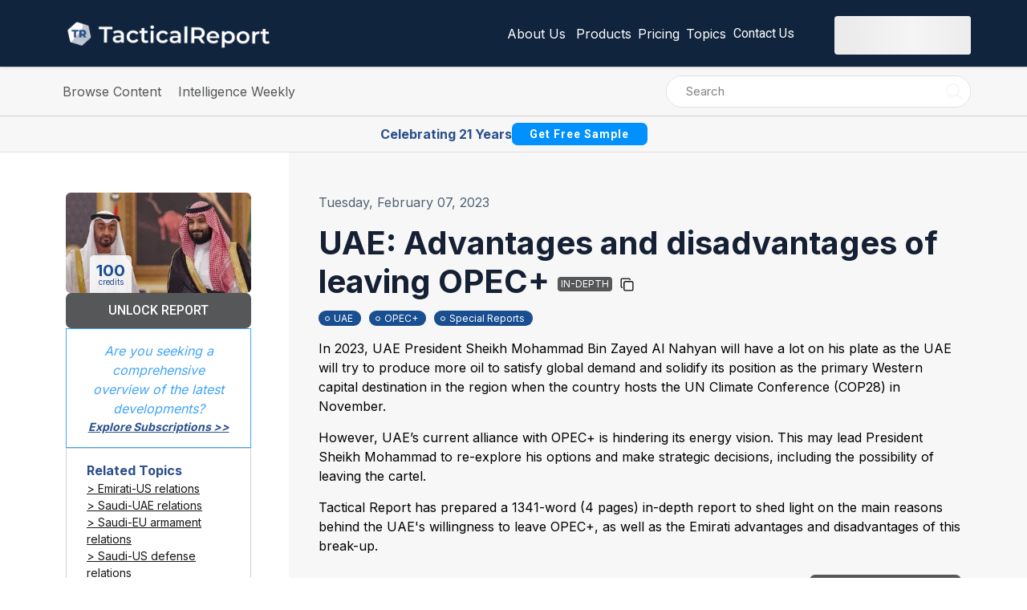

--- FILE ---
content_type: text/html; charset=utf-8
request_url: https://www.tacticalreport.com/in-depth/61410-uae-advantages-and-disadvantages-of-leaving-opec-
body_size: 11990
content:
<!DOCTYPE html><html lang="en"><head><link rel="icon" href="/images/Fav-icon-logo.png" sizes="64/64"/><link rel="icon" href="/images/Fav-icon-logo.png" sizes="192x192"/><link rel="apple-touch-icon-precomposed" href="/images/Fav-icon-logo.png"/><meta name="robots" content="index, follow"/><meta charSet="UTF-8"/><meta name="viewport" content="width=device-width, initial-scale=1"/><link rel="canonical" href="https://www.tacticalreport.com/in-depth/61410-uae-advantages-and-disadvantages-of-leaving-opec-"/><title>UAE: Advantages and disadvantages of leaving OPEC+</title><meta name="keywords" content="Emirati-US relations, Saudi-UAE relations, Saudi-EU armament relations, Saudi-US defense relations, Oil production, Kuwait, Oman, OPEC, UAE-Iraq relations, Green Hydrogen, Oil Prices"/><meta name="description" content="In 2023, UAE President Sheikh Mohammad Bin Zayed Al Nahyan will have a lot on his plate as the UAE will try to produce more oil to satisfy global demand and solidify its position as the primary Wester..."/><meta property="og:description" content="In 2023, UAE President Sheikh Mohammad Bin Zayed Al Nahyan will have a lot on his plate as the UAE will try to produce more oil to satisfy global demand and solidify its position as the primary Wester..."/><meta property="og:image" content="https://wbs.tacticalreport.com/storage/attachments/62/mbzmbs2018Bandaral-Jaloud_SaudiRoyalPalace_AFP_739057.jpg/r/800/mbzmbs2018Bandaral-Jaloud_SaudiRoyalPalace_AFP_739057.jpg"/><meta property="og:image:secure_url" content="https://wbs.tacticalreport.com/storage/attachments/62/mbzmbs2018Bandaral-Jaloud_SaudiRoyalPalace_AFP_739057.jpg/r/800/mbzmbs2018Bandaral-Jaloud_SaudiRoyalPalace_AFP_739057.jpg"/><meta property="og:title" content="UAE: Advantages and disadvantages of leaving OPEC+"/><meta property="og:url" content="https://www.tacticalreport.com/in-depth/61410-uae-advantages-and-disadvantages-of-leaving-opec-"/><meta property="og:type" content="article"/><meta property="og:locale" content="en_GB"/><meta property="og:site_name" content="Tactical Report"/><meta property="og:image:height" content="620"/><meta property="og:image:width" content="1024"/><meta name="twitter:card" content="summary_large_image"/><meta name="twitter:site" content="@TacticalReport"/><meta name="twitter:image" content="https://wbs.tacticalreport.com/storage/attachments/62/mbzmbs2018Bandaral-Jaloud_SaudiRoyalPalace_AFP_739057.jpg/r/800/mbzmbs2018Bandaral-Jaloud_SaudiRoyalPalace_AFP_739057.jpg"/><meta name="twitter:creator" content="@TacticalReport"/><meta name="twitter:title" content="UAE: Advantages and disadvantages of leaving OPEC+"/><meta name="twitter:description" content="In 2023, UAE President Sheikh Mohammad Bin Zayed Al Nahyan will have a lot on his plate as the UAE will try to produce more oil to satisfy global demand and solidify its position as the primary Wester..."/><meta property="article:publisher" content="https://www.facebook.com/tacticalreportmena"/><meta property="article:published_time" content="2023-02-07T17:05:00+02:00"/><link rel="preload" as="image" imageSrcSet="/_next/image?url=https%3A%2F%2Fwbs.tacticalreport.com%2Fstorage%2Fattachments%2F62%2Fmbzmbs2018Bandaral-Jaloud_SaudiRoyalPalace_AFP_739057.jpg%2Fr%2F400%2Fmbzmbs2018Bandaral-Jaloud_SaudiRoyalPalace_AFP_739057.jpg&amp;w=640&amp;q=75 1x, /_next/image?url=https%3A%2F%2Fwbs.tacticalreport.com%2Fstorage%2Fattachments%2F62%2Fmbzmbs2018Bandaral-Jaloud_SaudiRoyalPalace_AFP_739057.jpg%2Fr%2F400%2Fmbzmbs2018Bandaral-Jaloud_SaudiRoyalPalace_AFP_739057.jpg&amp;w=1080&amp;q=75 2x" fetchpriority="high"/><link rel="preload" as="image" imageSrcSet="/_next/image?url=%2Fimages%2Flogo-white.png&amp;w=640&amp;q=75 1x, /_next/image?url=%2Fimages%2Flogo-white.png&amp;w=1080&amp;q=75 2x" fetchpriority="high"/><meta name="next-head-count" content="30"/><link rel="preload" href="/_next/static/css/b6a7c43683f7cf53.css" as="style"/><link rel="stylesheet" href="/_next/static/css/b6a7c43683f7cf53.css" data-n-g=""/><noscript data-n-css=""></noscript><script defer="" nomodule="" src="/_next/static/chunks/polyfills-78c92fac7aa8fdd8.js"></script><script rel="nofollow" src="//js.hsforms.net/forms/shell.js" defer="" data-nscript="beforeInteractive"></script><script src="/_next/static/chunks/webpack-a1768702ac72d746.js" defer=""></script><script src="/_next/static/chunks/framework-0e8d27528ba61906.js" defer=""></script><script src="/_next/static/chunks/main-d5ce0b4420547324.js" defer=""></script><script src="/_next/static/chunks/pages/_app-57475ec2de9be6d6.js" defer=""></script><script src="/_next/static/chunks/pages/in-depth/%5BreportData%5D-0c3fe9a15dd13eae.js" defer=""></script><script src="/_next/static/6kCmg1sVoePeQtvu__7Cc/_buildManifest.js" defer=""></script><script src="/_next/static/6kCmg1sVoePeQtvu__7Cc/_ssgManifest.js" defer=""></script></head><body><div id="__next"><div></div><div class="style_popup__dzs9F style_hidden__EBXte"><div class="style_content__q4lO3"><div class="d-flex justify-content-between"><div><button type="button" class="style_buttonCom__ai3RI style_buttonCom-primary-text__oQqQy  style_buttonCom-text__YSnns style_closeButton__eMJ3l" id="" data-testid=""><p><svg xmlns="http://www.w3.org/2000/svg" fill="black" stroke-width="1.2" viewBox="0 0 24 24" stroke="black" width="14" height="14"><path d="M20.746 3.329a1 1 0 0 0-1.415 0l-7.294 7.294-7.294-7.294a1 1 0 1 0-1.414 1.414l7.294 7.294-7.294 7.294a1 1 0 0 0 1.414 1.415l7.294-7.295 7.294 7.295a1 1 0 0 0 1.415-1.415l-7.295-7.294 7.295-7.294a1 1 0 0 0 0-1.414Z"></path></svg></p></button></div></div><div class="d-flex flex-column align-items-center gap-2"><p class="text-black fw-semi-bold ff-roboto">You have 0 unused credits!</p><div type="button" class="style_buttonCom-no-hover__v9UAi style_buttonCom__ai3RI style_buttonCom-primary-text__oQqQy  style_buttonCom-text__YSnns " id="" data-testid=""><p class="fw-semi-bold ff-roboto">Unlock Reports Now</p></div></div></div></div><div></div><div class="undefined d-none"><div class="style_custom-modal__body__iI0nm"><div class="style_custom-modal__body__content__TCyVH" id="custom-modal__body"><div class="d-flex justify-content-between mb-10"><p class="color2 h3">Payment Card information</p><button type="button" class="cancel-btn-icon background-transparent border-0 m-1 color-white"><img alt="" loading="lazy" width="500" height="350" decoding="async" data-nimg="1" class="" style="color:transparent" srcSet="/_next/image?url=%2Fimages%2Fclose-grey.png&amp;w=640&amp;q=75 1x, /_next/image?url=%2Fimages%2Fclose-grey.png&amp;w=1080&amp;q=75 2x" src="/_next/image?url=%2Fimages%2Fclose-grey.png&amp;w=1080&amp;q=75"/></button></div><div><p class="m-0 pb-5">Cardholder Name</p><input type="text" id="cardholder-name" class="input-field" title="cardholder name" aria-label="enter name on card" tabindex="5" readonly="" value=""/></div><div><p class="m-0 pb-5">Card Number</p><input type="text" id="card-number" class="input-field" title="card number" aria-label="enter your card number" tabindex="1" readonly="" value=""/><div class="d-flex style_custom-modal__body__content__cards__lpe4h"><div class="style_custom-modal__body__content__cards-card__aZBFZ"><img alt="" loading="lazy" width="500" height="350" decoding="async" data-nimg="1" class="" style="color:transparent" srcSet="/_next/image?url=%2Fimages%2FCards%2FCard-VISA.png&amp;w=640&amp;q=75 1x, /_next/image?url=%2Fimages%2FCards%2FCard-VISA.png&amp;w=1080&amp;q=75 2x" src="/_next/image?url=%2Fimages%2FCards%2FCard-VISA.png&amp;w=1080&amp;q=75"/></div><div class="style_custom-modal__body__content__cards-card__aZBFZ"><img alt="" loading="lazy" width="500" height="350" decoding="async" data-nimg="1" class="" style="color:transparent" srcSet="/_next/image?url=%2Fimages%2FCards%2FCard-MasterCard.png&amp;w=640&amp;q=75 1x, /_next/image?url=%2Fimages%2FCards%2FCard-MasterCard.png&amp;w=1080&amp;q=75 2x" src="/_next/image?url=%2Fimages%2FCards%2FCard-MasterCard.png&amp;w=1080&amp;q=75"/></div></div></div><div class="row"><div class="col-6"><p class="m-0 pb-5">Expiry Month</p><input type="text" id="expiry-month" class="input-field" title="expiry month" aria-label="two digit expiry month" tabindex="2" readonly="" value=""/></div><div class="col-6"><p class="m-0 pb-5">Expiry Year</p><input type="text" id="expiry-year" class="input-field" title="expiry year" aria-label="two digit expiry year" tabindex="3" readonly="" value=""/></div></div><div><p class="m-0 pb-5">CVV</p><input type="text" id="security-code" class="input-field" title="security code" aria-label="three digit CCV security code" tabindex="4" readonly="" value=""/></div><button type="button" class="style_buttonCom__ai3RI style_buttonCom-secondary__j5x_P  style_buttonCom-lg__JjM0I mt-20 d-flex align-items-center justify-content-center" id="" data-testid=""><p><span class="font-weight-bolder">Add Card</span></p></button></div></div></div><div class="main-wrap"><nav class="style_header-container__n4bTJ"><div class="style_navbarCom__upper__DrM4_ style_navbarCom__upper-visible__TD3Sd"><div class="container h-100"><nav class="style_navbarCom__upper__navbar__zD1Pb row h-100"><div class="col-6 col-sm-5 col-md-4 col-xl-3 d-flex justify-content-start"><a class="w-100" href="/"><span class=""><img alt="" fetchpriority="high" width="500" height="350" decoding="async" data-nimg="1" class="style_navbarCom__upper__navbar__logo__vbfnx w-100 h-auto" style="color:transparent" srcSet="/_next/image?url=%2Fimages%2Flogo-white.png&amp;w=640&amp;q=75 1x, /_next/image?url=%2Fimages%2Flogo-white.png&amp;w=1080&amp;q=75 2x" src="/_next/image?url=%2Fimages%2Flogo-white.png&amp;w=1080&amp;q=75"/></span></a></div><div class="col-1 col-sm-3 col-md-4 col-xl-2 d-xl-none d-flex p-0"></div><div class="col-4 col-sm-4 col-md-4 col-xl-3 d-xl-none d-flex justify-content-end pl-0"><button type="button" class="style_buttonCom__ai3RI style_buttonCom-primary-text__oQqQy  style_buttonCom-sm__VAL7n style_navbarCom__upper__navbar-icon__tUqeP" id="" data-testid=""><div class="style_hamburger-button__rTqoC  undefined"><div class="style_line__xVzH5 line-1"></div><div class="style_line__xVzH5 line-2"></div><div class="style_line__xVzH5 line-3"></div></div></button></div><ul class="style_navbarCom__upper__navbar-navMenu__S4aa4  p-xl-0 col-12 col-xl-9 justify-content-start justify-content-xl-end align-items-stretch align-items-xl-center"><div></div> <!-- --> <li class="h-auto style_nav-item__JSWgb   text-center undefined"><a class="style_navbarCom__upper__navbar-navMenu-links__i3CC9" href="/about-us"><span class=""><span class="pr-5">About Us</span></span></a></li><li class="h-auto style_nav-item__JSWgb style_dropdown__qpOxq  text-center undefined"><a class="style_navbarCom__upper__navbar-navMenu-links__i3CC9" href="/in-depth/61410-uae-advantages-and-disadvantages-of-leaving-opec-#"><span class=""><span>Products</span></span></a><ul class="style_dropdown-menu__f65SB dropdown-menu m-0 style_submenu__wW9fF"><li class=" text-center undefined"><a class="style_navbarCom__upper__navbar-navMenu-links__i3CC9" href="/tr-weekly"><span class=""><span class="pr-5">Intelligence Weekly</span></span></a></li><li class=" text-center undefined"><a class="style_navbarCom__upper__navbar-navMenu-links__i3CC9" href="/daily-intelligence-reports"><span class=""><span class="pr-5">Intelligence Notes</span></span></a></li><li class=" text-center undefined"><a class="style_navbarCom__upper__navbar-navMenu-links__i3CC9" href="/in-depth-landing"><span class=""><span class="pr-5">In-Depth Report</span></span></a></li></ul></li><li class="h-auto style_nav-item__JSWgb style_dropdown__qpOxq  text-center undefined"><a class="style_navbarCom__upper__navbar-navMenu-links__i3CC9" href="/in-depth/61410-uae-advantages-and-disadvantages-of-leaving-opec-#"><span class=""><span>Pricing</span></span></a><ul class="style_dropdown-menu__f65SB dropdown-menu m-0 style_submenu__wW9fF"><li class=" text-center undefined"><a class="style_navbarCom__upper__navbar-navMenu-links__i3CC9" href="/pricing"><span class=""><span class="pr-5">Subscriptions</span></span></a></li><li class=" text-center undefined"><a class="style_navbarCom__upper__navbar-navMenu-links__i3CC9" href="/wallet"><span class=""><span class="pr-5">Credits</span></span></a></li></ul></li><li class="h-auto style_nav-item__JSWgb   text-center undefined"><a class="style_navbarCom__upper__navbar-navMenu-links__i3CC9" href="/in-depth/61410-uae-advantages-and-disadvantages-of-leaving-opec-#"><span class=""><span class="pr-5">Topics</span></span></a></li><button type="button" class="style_buttonCom__ai3RI style_buttonCom-black-text__sFDV7 undefined style_buttonCom-text__YSnns style_header-container-contact-sales__MrWVU" id="" data-testid=""><p>Contact Us</p></button><li class="d-xl-flex d-none align-items-center ml-50"><div class="style_user__name__nWj5X d-flex justify-content-end align-items-center"><span aria-live="polite" aria-busy="true"><span class="react-loading-skeleton" style="width:170px;height:48px">‌</span><br/></span></div></li></ul></nav></div></div><div class="style_navbarCom__upper-placeholder__2GVa9"></div><ul class="style_navbarCom__upper__navbar-navMenu__S4aa4  p-xl-0 col-12 col-xl-9 justify-content-start justify-content-xl-end align-items-stretch align-items-xl-center d-flex d-xl-none"><li class="d-xl-none d-flex justify-content-between mb-20 align-items-center"><span class="pl-20"><div class="style_user__name__nWj5X d-flex justify-content-end align-items-center"><span aria-live="polite" aria-busy="true"><span class="react-loading-skeleton" style="width:170px;height:48px">‌</span><br/></span></div></span><button type="button" class="style_buttonCom__ai3RI style_buttonCom-primary-text__oQqQy  style_buttonCom-sm__VAL7n style_navbarCom__upper__navbar-icon__tUqeP p-0" id="" data-testid=""><span class="style_navbarCom__upper__navbar-icon-cancel__avz_i"><img alt="cancel" loading="lazy" width="500" height="350" decoding="async" data-nimg="1" class="w-100 h-100" style="color:transparent" srcSet="/_next/image?url=%2Fimages%2Fclose.png&amp;w=640&amp;q=75 1x, /_next/image?url=%2Fimages%2Fclose.png&amp;w=1080&amp;q=75 2x" src="/_next/image?url=%2Fimages%2Fclose.png&amp;w=1080&amp;q=75"/></span></button></li><li class="d-xl-none d-flex"><div class="style_search-keywords__Lnicf"><form class="style_search-keywords__form__8MfoP"><input name="searchTerm" type="text" class="style_search-keywords__form-input__qmK7_" placeholder="Search" autoComplete="off" value=""/><button type="submit" style="cursor:pointer" class="style_search-keywords-icon__yvE8L"><img alt="" loading="lazy" width="500" height="350" decoding="async" data-nimg="1" class="style_search-keywords-icon-img__Vcuqc" style="color:transparent" srcSet="/_next/image?url=%2Fimages%2Ficons%2Fsearch.png&amp;w=640&amp;q=75 1x, /_next/image?url=%2Fimages%2Ficons%2Fsearch.png&amp;w=1080&amp;q=75 2x" src="/_next/image?url=%2Fimages%2Ficons%2Fsearch.png&amp;w=1080&amp;q=75"/></button></form></div></li><li class="style_navbarCom__upper__navbar-navMenu-item__vs55A d-xl-none d-block  "><a class="style_navbarCom__upper__navbar-navMenu-links__i3CC9 style_navbarCom__upper__navbar-navMenu-links-hover__dICL8 d-flex w-100 align-items-center " href="/explore"><span class="">Browse Content</span></a></li><li class="style_navbarCom__upper__navbar-navMenu-item__vs55A d-xl-none d-block  "><a class="style_navbarCom__upper__navbar-navMenu-links__i3CC9 style_navbarCom__upper__navbar-navMenu-links-hover__dICL8 d-flex w-100 align-items-center " href="/tr-weekly"><span class="">Intelligence Weekly</span></a></li><li class="style_navbarCom__upper__navbar-navMenu-item__vs55A d-flex  "><a class="style_navbarCom__upper__navbar-navMenu-links__i3CC9 style_navbarCom__upper__navbar-navMenu-links-hover__dICL8 d-flex w-100 align-items-center " href="/about-us"><span class="">About Us</span></a></li><li class="style_navbarCom__upper__navbar-navMenu-item__vs55A d-flex  "><div class="accordion"><div class="style_navbarCom__upper__navbar-navMenu-item-accordion__vyW57 card"><label class="m-0 pl-15" for="4074"><input class="d-none" type="button" id="4074"/><div class="style_navbarCom__upper__navbar-navMenu-item-accordion__vyW57 m-0 p-0  accordion-item card-header"><div class="d-flex "><h2 class="accordion-header"><button type="button" aria-expanded="false" class="accordion-button collapsed"><div class="d-flex justify-content-center align-items-center style_navbarCom__upper__navbar-navMenu-links__i3CC9 p-0">Products<!-- -->  </div></button></h2><div class="accordion-collapse collapse"><div class="accordion-body"><div class="pl-2 d-flex d-xl-none justify-content-end align-items-center"></div></div></div></div></div></label><div class="accordion-collapse collapse"><div class="card-body"><ul class="w-100"><li class="style_navbarCom__upper__navbar-navMenu-item__vs55A d-flex border-0 "><a class="style_navbarCom__upper__navbar-navMenu-links__i3CC9 style_navbarCom__upper__navbar-navMenu-links-hover__dICL8 d-flex w-100 align-items-center pl-30" href="/tr-weekly"><span class="">Intelligence Weekly</span></a></li><li class="style_navbarCom__upper__navbar-navMenu-item__vs55A d-flex border-0 "><a class="style_navbarCom__upper__navbar-navMenu-links__i3CC9 style_navbarCom__upper__navbar-navMenu-links-hover__dICL8 d-flex w-100 align-items-center pl-30" href="/daily-intelligence-reports"><span class="">Intelligence Notes</span></a></li><li class="style_navbarCom__upper__navbar-navMenu-item__vs55A d-flex border-0 "><a class="style_navbarCom__upper__navbar-navMenu-links__i3CC9 style_navbarCom__upper__navbar-navMenu-links-hover__dICL8 d-flex w-100 align-items-center pl-30" href="/in-depth-landing"><span class="">In-Depth Report</span></a></li></ul></div></div></div></div></li><li class="style_navbarCom__upper__navbar-navMenu-item__vs55A d-flex  "><div class="accordion"><div class="style_navbarCom__upper__navbar-navMenu-item-accordion__vyW57 card"><label class="m-0 pl-15" for="4171"><input class="d-none" type="button" id="4171"/><div class="style_navbarCom__upper__navbar-navMenu-item-accordion__vyW57 m-0 p-0  accordion-item card-header"><div class="d-flex "><h2 class="accordion-header"><button type="button" aria-expanded="false" class="accordion-button collapsed"><div class="d-flex justify-content-center align-items-center style_navbarCom__upper__navbar-navMenu-links__i3CC9 p-0">Pricing<!-- -->  </div></button></h2><div class="accordion-collapse collapse"><div class="accordion-body"><div class="pl-2 d-flex d-xl-none justify-content-end align-items-center"></div></div></div></div></div></label><div class="accordion-collapse collapse"><div class="card-body"><ul class="w-100"><li class="style_navbarCom__upper__navbar-navMenu-item__vs55A d-flex border-0 "><a class="style_navbarCom__upper__navbar-navMenu-links__i3CC9 style_navbarCom__upper__navbar-navMenu-links-hover__dICL8 d-flex w-100 align-items-center pl-30" href="/pricing"><span class="">Subscriptions</span></a></li><li class="style_navbarCom__upper__navbar-navMenu-item__vs55A d-flex border-0 "><a class="style_navbarCom__upper__navbar-navMenu-links__i3CC9 style_navbarCom__upper__navbar-navMenu-links-hover__dICL8 d-flex w-100 align-items-center pl-30" href="/wallet"><span class="">Credits</span></a></li></ul></div></div></div></div></li><li class="style_navbarCom__upper__navbar-navMenu-item__vs55A d-flex  "><a class="style_navbarCom__upper__navbar-navMenu-links__i3CC9 style_navbarCom__upper__navbar-navMenu-links-hover__dICL8 d-flex w-100 align-items-center " href="/in-depth/61410-uae-advantages-and-disadvantages-of-leaving-opec-#"><span class="">Topics</span></a></li><button type="button" class="style_buttonCom__ai3RI style_buttonCom-black-text__sFDV7 undefined style_buttonCom-text__YSnns style_header-container-contact-sales__MrWVU" id="" data-testid=""><p>Contact Us</p></button><li class="d-xl-flex d-none align-items-center"><div class="style_user__name__nWj5X d-flex justify-content-end align-items-center"><span aria-live="polite" aria-busy="true"><span class="react-loading-skeleton" style="width:170px;height:48px">‌</span><br/></span></div></li></ul><div class="style_navbarCom__lower___r_mO"><div class="container"><nav class="row d-flex justify-content-between p-0"><ul class="col-12 w-100 d-xl-none"><div class="swiper h-100"><div class="swiper-wrapper"><div class="swiper-slide d-flex justify-content-center"><li class=" text-center style_navbarCom__lower-links-container__Hflqh"><a class="style_navbarCom__lower-links__kQYsB" href="/explore"><span class=""><span class="pr-5">Browse Content</span></span></a></li></div><div class="swiper-slide d-flex justify-content-center"><li class=" text-center style_navbarCom__lower-links-container__Hflqh"><a class="style_navbarCom__lower-links__kQYsB" href="/tr-weekly"><span class=""><span class="pr-5">Intelligence Weekly</span></span></a></li></div><div class="swiper-slide d-flex justify-content-center"><li class=" text-center style_navbarCom__lower-links-container__Hflqh"><a class="style_navbarCom__lower-links__kQYsB" href="/newsletter"><span class=""><span class="pr-5">Newsletter</span></span></a></li></div></div></div></ul><div class="d-none d-xl-flex justify-content-between p-0"><ul class="col-5 d-flex "><div class="position-relative"><li class="style_nav-item__z0R2A  text-center style_navbarCom__lower-links-container__Hflqh"><a class="style_navbarCom__lower-links__kQYsB" href="/explore"><span class=""><span class="pr-5">Browse Content</span></span></a></li></div><div class="position-relative"><li class="style_nav-item__z0R2A  text-center style_navbarCom__lower-links-container__Hflqh"><a class="style_navbarCom__lower-links__kQYsB" href="/tr-weekly"><span class=""><span class="pr-5">Intelligence Weekly</span></span></a></li></div></ul><div class="col-4 pr-0 style_navbarCom__lower__newsletter__wrapper__h5d5l pt-10 pb-10 d-flex"><div class="flex-grow-1"><div class="style_search-keywords__Lnicf"><form class="style_search-keywords__form__8MfoP"><input name="searchTerm" type="text" class="style_search-keywords__form-input__qmK7_" placeholder="Search" autoComplete="off" value=""/><button type="submit" style="cursor:pointer" class="style_search-keywords-icon__yvE8L"><img alt="" loading="lazy" width="500" height="350" decoding="async" data-nimg="1" class="style_search-keywords-icon-img__Vcuqc" style="color:transparent" srcSet="/_next/image?url=%2Fimages%2Ficons%2Fsearch.png&amp;w=640&amp;q=75 1x, /_next/image?url=%2Fimages%2Ficons%2Fsearch.png&amp;w=1080&amp;q=75 2x" src="/_next/image?url=%2Fimages%2Ficons%2Fsearch.png&amp;w=1080&amp;q=75"/></button></form></div></div></div></div></nav></div></div><div class="d-flex justify-content-center align-items-center w-100 gap-2 gap-md-4 fw-bold py-2" style="color:#2A4F8B;background-color:#f7f7f7"><span> <!-- -->Celebrating 21 Years<!-- --> </span><button type="button" class="style_buttonCom__ai3RI style_buttonCom-light-blue___xaA7  style_buttonCom-sm__VAL7n btn btn-sm py-1" id="" data-testid="" style="font-family:Roboto, sans-serif;font-weight:600;border:none;border-radius:5px;font-size:14px;text-transform:none;min-width:0;width:165px">Get Free Sample</button></div></nav><main class="position-relative" style="min-height:255px"><div class="main_content  "><div class=""><div class="style_article-page-desktop__KBWE3"><div class="container"><div class="row pt-50 pb-50 gap-4 gap-lg-0"><div class="col-12 col-lg-3 order-2 order-lg-1"><div class="style_article-page-desktop__sidebar__DhHdP bg-white pr-30"><div class="d-flex flex-column gap-4"><div class="d-none d-lg-block"><figure class="position-relative mb-0"><div class="price-value m-0 bottom py-1 px-2"><div><span class="price-value__prices-price fs-5">100</span><span class="credits ">credits</span></div></div><img alt="" fetchpriority="high" width="500" height="350" decoding="async" data-nimg="1" class="w-100 h-auto rounded" style="color:transparent" srcSet="/_next/image?url=https%3A%2F%2Fwbs.tacticalreport.com%2Fstorage%2Fattachments%2F62%2Fmbzmbs2018Bandaral-Jaloud_SaudiRoyalPalace_AFP_739057.jpg%2Fr%2F400%2Fmbzmbs2018Bandaral-Jaloud_SaudiRoyalPalace_AFP_739057.jpg&amp;w=640&amp;q=75 1x, /_next/image?url=https%3A%2F%2Fwbs.tacticalreport.com%2Fstorage%2Fattachments%2F62%2Fmbzmbs2018Bandaral-Jaloud_SaudiRoyalPalace_AFP_739057.jpg%2Fr%2F400%2Fmbzmbs2018Bandaral-Jaloud_SaudiRoyalPalace_AFP_739057.jpg&amp;w=1080&amp;q=75 2x" src="/_next/image?url=https%3A%2F%2Fwbs.tacticalreport.com%2Fstorage%2Fattachments%2F62%2Fmbzmbs2018Bandaral-Jaloud_SaudiRoyalPalace_AFP_739057.jpg%2Fr%2F400%2Fmbzmbs2018Bandaral-Jaloud_SaudiRoyalPalace_AFP_739057.jpg&amp;w=1080&amp;q=75"/></figure></div><div class="d-none d-lg-flex justify-content-center"><div class="d-flex gap-4 w-100"><button type="button" class="style_buttonCom__ai3RI style_buttonCom-grey__aQVZ2  style_buttonCom-lg__JjM0I style_article-page-desktop__buy-button__yiwuH w-100" id="" data-testid=""><p>UNLOCK REPORT</p></button></div></div><div class="d-flex style_article-page-desktop__sidebar__weekly__x_wVy"><p class="style_article-page-desktop__sidebar__weekly-text__nq6XM">Are you seeking a comprehensive overview of the latest developments?</p><a class="style_article-page-desktop__sidebar__weekly-link__xlMNH" href="/pricing#contact-sales"><span class="">Explore Subscriptions &gt;&gt;</span></a></div><div class="d-flex flex-column gap-3 style_article-page-desktop__sidebar__related-topics__BQMjj"><p class="style_article-page-desktop__sidebar__related-topics-title__QVh8l">Related Topics</p><div class="d-flex flex-column gap-2"><a class="style_article-page-desktop__sidebar__related-topics-link__q_OIZ" href="/explore/keyword/8810"><span class="">&gt; <!-- -->Emirati-US relations</span></a><a class="style_article-page-desktop__sidebar__related-topics-link__q_OIZ" href="/explore/keyword/378"><span class="">&gt; <!-- -->Saudi-UAE relations</span></a><a class="style_article-page-desktop__sidebar__related-topics-link__q_OIZ" href="/explore/keyword/3868"><span class="">&gt; <!-- -->Saudi-EU armament relations</span></a><a class="style_article-page-desktop__sidebar__related-topics-link__q_OIZ" href="/explore/keyword/2772"><span class="">&gt; <!-- -->Saudi-US defense relations</span></a><a class="style_article-page-desktop__sidebar__related-topics-link__q_OIZ" href="/explore/keyword/7116"><span class="">&gt; <!-- -->Oil production</span></a></div><a class="style_article-page-desktop__sidebar__weekly-link__xlMNH align-self-center" href="/explore"><span class="">Browse all published reports &gt;&gt;</span></a></div><div class="d-none d-lg-flex flex-column gap-3 undefined"><p class="style_article-page-desktop__sidebar__newsletter-title__GPOOZ">subscribe to the daily newsletter</p><p class="style_article-page-desktop__sidebar__newsletter-text__gaA4X">Join our community to receive regular updates on the latest developments in the region and stay ahead of the curve.</p><a class="style_article-page-desktop__sidebar__newsletter-link__aCKBq align-self-center fst-italic" href="/newsletter"><span class="">subscribe for Free &gt;&gt;</span></a></div></div></div></div><div class="col-12 col-lg-9 order-1 order-lg-2"><div class="style_article-page-desktop__main__U9v7D pl-30"><div class="d-flex flex-column gap-4"><div class="d-block d-lg-none"><figure class="position-relative mb-0"><div class="price-value m-0 bottom py-1 px-2"><div><span class="price-value__prices-price fs-5">100</span><span class="credits ">credits</span></div></div><img alt="" fetchpriority="high" width="500" height="350" decoding="async" data-nimg="1" class="w-100 h-auto rounded" style="color:transparent" srcSet="/_next/image?url=https%3A%2F%2Fwbs.tacticalreport.com%2Fstorage%2Fattachments%2F62%2Fmbzmbs2018Bandaral-Jaloud_SaudiRoyalPalace_AFP_739057.jpg%2Fr%2F400%2Fmbzmbs2018Bandaral-Jaloud_SaudiRoyalPalace_AFP_739057.jpg&amp;w=640&amp;q=75 1x, /_next/image?url=https%3A%2F%2Fwbs.tacticalreport.com%2Fstorage%2Fattachments%2F62%2Fmbzmbs2018Bandaral-Jaloud_SaudiRoyalPalace_AFP_739057.jpg%2Fr%2F400%2Fmbzmbs2018Bandaral-Jaloud_SaudiRoyalPalace_AFP_739057.jpg&amp;w=1080&amp;q=75 2x" src="/_next/image?url=https%3A%2F%2Fwbs.tacticalreport.com%2Fstorage%2Fattachments%2F62%2Fmbzmbs2018Bandaral-Jaloud_SaudiRoyalPalace_AFP_739057.jpg%2Fr%2F400%2Fmbzmbs2018Bandaral-Jaloud_SaudiRoyalPalace_AFP_739057.jpg&amp;w=1080&amp;q=75"/></figure></div><div><div class="font-small color-grey mb-15"><span class="post-on"><p class="">Tuesday, February 07, 2023</p></span></div><h1 class="post-title"><span class="">UAE: Advantages and disadvantages of leaving OPEC+</span><span class="style_report-type-tag__Qf47i style_report-type-tag__in-depth__OBPa3 text-uppercase color-white ml-10 mr-10 fw-normal align-middle">in-depth</span><button type="button" class="style_buttonCom__ai3RI style_buttonCom-primary-text__oQqQy  style_buttonCom-sm__VAL7n CopyButton  " id="" data-testid=""><img alt="abc" loading="lazy" width="500" height="350" decoding="async" data-nimg="1" class="h-auto w-auto " style="color:transparent" src="/images/copyIcon.svg"/></button></h1></div><div class="d-flex flex-wrap"><div class="mb-15 style_tags-comp__eq6iI"><a class="undefined" href="/explore/country/uae"><span class="style_tags-comp__tag__1h3hQ background2 color-white mr-10">UAE</span></a><a class="undefined" href="/explore/country/opec"><span class="style_tags-comp__tag__1h3hQ background2 color-white mr-10">OPEC+</span></a></div><div class="mb-15 style_tags-comp__eq6iI"><a class="undefined" href="/explore/category/special-reports"><span class="style_tags-comp__tag__1h3hQ gtm-tag-category-Special-Reports background2 color-white mr-10">Special Reports</span></a></div></div><div><div class="style_article-page-desktop__main-content____dqy"><p>In 2023, UAE President Sheikh Mohammad Bin Zayed Al Nahyan will have a lot on his plate as the UAE will try to produce more oil to satisfy global demand and solidify its position as the primary Western capital destination in the region when the country hosts the UN Climate Conference (COP28) in November. </p><p>However, UAE’s current alliance with OPEC+ is hindering its energy vision. This may lead President Sheikh Mohammad to re-explore his options and make strategic decisions, including the possibility of leaving the cartel.</p><p>Tactical Report has prepared a 1341-word (4 pages) in-depth report to shed light on the main reasons behind the UAE's willingness to leave OPEC+, as well as the Emirati advantages and disadvantages of this break-up.</p></div></div><div class="d-flex justify-content-between align-items-center"><hr class="style_article-page-desktop__main-hr__nN6AT"/><div class="d-flex"><div class="d-flex gap-4 "><button type="button" class="style_buttonCom__ai3RI style_buttonCom-grey__aQVZ2  style_buttonCom-lg__JjM0I style_article-page-desktop__buy-button__yiwuH" id="" data-testid=""><p>UNLOCK REPORT</p></button></div></div></div><section class="style_section__bdDtW p-3"><div class="container"><div class="row"><div class="col-12 col-md-8 order-2 order-md-1"><div class="d-flex flex-column justify-content-center gap-3 style_section__content___LH8T "><div><div class="style_section-title__7yMs_ m-0 fs-2 fw-bold">Subscribe to Newsletter</div></div><div><p class="style_section__content-desc__jW8lA undefined">Join <b>5,000+</b> Experts in Defense, Energy, and Government Sectors.</p></div><div><div><div class="style_newsletter-page__subscribe__T6VKY d-flex flex-lg-row flex-column align-items-center gap-3 gap-lg-0 undefined"><div class="style_newsletter-page__subscribe__input__tMSfi undefined w-100"><input class="style_newsletter-page__subscribe__input-body__2ggpW " type="text" placeholder="Email" value=""/></div><div class="style_newsletter-page__subscribe__buttons__6kAXH w-100 undefined"><button type="button" class="style_buttonCom__ai3RI style_buttonCom-primary__y52UB  style_buttonCom-sm__VAL7n style_newsletter-page__subscribe__buttons-single__gv1oW w-100 undefined" id="" data-testid=""><p><span>Subscribe</span><span></span></p></button></div></div></div></div></div></div><div class="col-12 col-md-4 d-flex justify-content-center justify-content-md-end order-1 order-md-2 mb-2 mb-md-0"><div class="style_section__image__7I3GL d-flex  align-items-center undefined"><img alt="" loading="lazy" width="500" height="350" decoding="async" data-nimg="1" class="style_section__image-body__k66An undefined" style="color:transparent" srcSet="/_next/image?url=%2Fimages%2Flanding-pages-images%2FA%20peak%20on%20the%20site.png&amp;w=640&amp;q=75 1x, /_next/image?url=%2Fimages%2Flanding-pages-images%2FA%20peak%20on%20the%20site.png&amp;w=1080&amp;q=75 2x" src="/_next/image?url=%2Fimages%2Flanding-pages-images%2FA%20peak%20on%20the%20site.png&amp;w=1080&amp;q=75"/></div></div></div></div></section></div></div></div></div></div></div></div></div></main><footer><div class="Footer_footer_area__uIMEv fix pt-50 background11"><div class="container"><div class="Footer_footer_cols_container__7Z6RS row d-flex justify-content-between mb-20"><div class="col-lg-3 col-md-6"><div class="sidebar-widget widget_categories mb-30"><div class="widget-header position-relative mb-30"><h5 class="widget-title mt-5 mb-30 color-white">Explore Content</h5><div class="letter-background">E</div></div><div class="d-flex"><ul class="mr-30 font-medium"></ul></div></div></div><div class="col-lg-3 col-md-6"><div class="sidebar-widget widget_categories mb-30"><div class="widget-header position-relative mb-30"><h5 class="widget-title mt-5 mb-30 color-white">Quick links</h5><div class="letter-background">Q</div></div><div class="post-block-list post-module-1 post-module-5"><ul class="float-left mr-30 font-medium"><li class="cat-item "><a class="undefined" href="/about-us"><span class="">About us</span></a></li><li class="cat-item "><a class="undefined" href="/pricing"><span class="">Subscriptions</span></a></li><li class="cat-item "><a class="undefined" href="/newsletter"><span class="">Newsletter</span></a></li><li class="cat-item "><a class="undefined" href="/faq"><span class="">FAQ</span></a></li><li class="cat-item "><a class="undefined" href="/careers"><span class="">Careers</span></a></li><li class="cat-item "><a class="undefined" href="/contact-us"><span class="">Contact us</span></a></li></ul></div></div></div><div class="col-lg-3 col-md-6"><div class="sidebar-widget widget_categories mb-30"><div class="widget-header position-relative mb-30"><h5 class="widget-title mt-5 mb-30 color-white">Products &amp; Services</h5><div class="letter-background">S</div></div><div class="post-block-list post-module-1 post-module-5"><ul class="float-left mr-30 font-medium"><li class="cat-item "><a class="undefined" href="/daily-intelligence-reports"><span class="">About Intelligence Notes</span></a></li><li class="cat-item "><a class="undefined" href="/tr-weekly"><span class="">About Intelligence Weekly</span></a></li><li class="cat-item "><a class="undefined" href="/in-depth-landing"><span class="">About In-Depth Reports</span></a></li><li class="cat-item "><a class="undefined" href="/consultancy"><span class="">Consultancy</span></a></li><li class="cat-item "><a class="undefined" href="/services"><span class="">Services</span></a></li></ul></div></div></div><div class="col-lg-3 col-md-6 justify-content-lg-start"><div class="sidebar-widget widget_instagram mb-30"><div class="widget-header position-relative mb-30"><h5 class="widget-title mt-5 mb-30 color-white">Contact Us</h5><div class="letter-background">C</div></div><div class="undefined clearfix d-flex flex-column gap-3"><ul class="d-flex flex-column gap-3"><li class="d-flex gap-2 align-items-center"><a class="Footer_footer-social__link-img__60S7Q text-xs-center bg-white" target="_blank" rel="noreferrer" href="/cdn-cgi/l/email-protection#771e19111837031614031e14161b0512071805035914181a"><img alt="" loading="lazy" width="500" height="350" decoding="async" data-nimg="1" class="Footer_footer_icon_email__wEFUN" style="color:transparent" srcSet="/_next/image?url=%2Fimages%2Ficons%2FcontactUs%2Fenvelope.png&amp;w=640&amp;q=75 1x, /_next/image?url=%2Fimages%2Ficons%2FcontactUs%2Fenvelope.png&amp;w=1080&amp;q=75 2x" src="/_next/image?url=%2Fimages%2Ficons%2FcontactUs%2Fenvelope.png&amp;w=1080&amp;q=75"/></a><a href="/cdn-cgi/l/email-protection#026b6c646d42766361766b61636e7067726d70762c616d6f" target="_blank"><span class="__cf_email__" data-cfemail="bdd4d3dbd2fdc9dcdec9d4dedcd1cfd8cdd2cfc993ded2d0">[email&#160;protected]</span></a></li><li class="d-flex gap-2 align-items-center"><a class="Footer_footer-social__link-img__60S7Q Footer_linkedin-icon__AVKQU text-xs-center color-white" target="_blank" rel="noreferrer" href="tel:+96176590120"><img alt="" loading="lazy" width="500" height="350" decoding="async" data-nimg="1" class="w-100 h-100" style="color:transparent" srcSet="/_next/image?url=%2Fimages%2Ficons%2FcontactUs%2Fphone-filled.png&amp;w=640&amp;q=75 1x, /_next/image?url=%2Fimages%2Ficons%2FcontactUs%2Fphone-filled.png&amp;w=1080&amp;q=75 2x" src="/_next/image?url=%2Fimages%2Ficons%2FcontactUs%2Fphone-filled.png&amp;w=1080&amp;q=75"/></a><a href="tel:+96176590120">+96176590120</a></li></ul><ul class="d-inline-block list-inline d-flex gap-2"><li class=""><a class="Footer_footer-social__link-img__60S7Q Footer_facebook-icon__8dsKV text-xs-center color-white" target="_blank" rel="noreferrer" href="https://www.facebook.com/tacticalreportmena/"><img alt="" loading="lazy" width="500" height="350" decoding="async" data-nimg="1" class="Footer_footer_icon__SGeoj" style="color:transparent" srcSet="/_next/image?url=%2Fimages%2Ficons%2Ffacebook.png&amp;w=640&amp;q=75 1x, /_next/image?url=%2Fimages%2Ficons%2Ffacebook.png&amp;w=1080&amp;q=75 2x" src="/_next/image?url=%2Fimages%2Ficons%2Ffacebook.png&amp;w=1080&amp;q=75"/></a></li><li class=""><a class="Footer_footer-social__link-img__60S7Q Footer_linkedin-icon__AVKQU text-xs-center color-white" target="_blank" rel="noreferrer" href="https://www.linkedin.com/company/tactical-report"><img alt="" loading="lazy" width="500" height="350" decoding="async" data-nimg="1" class="Footer_footer_icon__SGeoj" style="color:transparent" srcSet="/_next/image?url=%2Fimages%2Ficons%2Flinkedin.png&amp;w=640&amp;q=75 1x, /_next/image?url=%2Fimages%2Ficons%2Flinkedin.png&amp;w=1080&amp;q=75 2x" src="/_next/image?url=%2Fimages%2Ficons%2Flinkedin.png&amp;w=1080&amp;q=75"/></a></li><li class=""><a class="Footer_footer-social__link-img__60S7Q Footer_twitter-icon__7x21v text-xs-center color-white" target="_blank" rel="noreferrer" href="https://twitter.com/TacticalReport"><img alt="" loading="lazy" width="500" height="350" decoding="async" data-nimg="1" class="Footer_footer_icon__SGeoj" style="color:transparent" srcSet="/_next/image?url=%2Fimages%2Ficons%2Ftwitter.png&amp;w=640&amp;q=75 1x, /_next/image?url=%2Fimages%2Ficons%2Ftwitter.png&amp;w=1080&amp;q=75 2x" src="/_next/image?url=%2Fimages%2Ficons%2Ftwitter.png&amp;w=1080&amp;q=75"/></a></li></ul></div></div><a class="undefined" href="/"><span class=""><div class="p-2 rounded "><img alt="logo" fetchpriority="high" width="500" height="350" decoding="async" data-nimg="1" class="logo-img d-inline Footer_footer_logo__mBejZ" style="color:transparent" srcSet="/_next/image?url=%2Fimages%2Flogo-white.png&amp;w=640&amp;q=75 1x, /_next/image?url=%2Fimages%2Flogo-white.png&amp;w=1080&amp;q=75 2x" src="/_next/image?url=%2Fimages%2Flogo-white.png&amp;w=1080&amp;q=75"/></div></span></a></div></div><div class="Footer_footer_bottom_area__9EHfN"><div class="container"><div class="Footer_footer_border__pD0Ha pt-30 pb-30"><div class="row d-flex align-items-center justify-content-between"><div class="col-lg-6"><div class="Footer_footer_copy_right__mBF_N"><p class="font-medium">© 2025, Tactical Report | All rights reserved</p></div></div><div class="col-lg-6"><div class="Footer_footer_menu__rOHyn float-lg-right mt-lg-0 mt-3"><ul class="font-medium d-flex justify-content-end gap-4"><li><a class="undefined" href="/terms"><span class="">Terms of Use</span></a></li><li><a class="undefined" href="/privacy"><span class="">Privacy statement </span></a></li><li><a class="undefined" href="/refund"><span class="">Refund/Cancellation Policy</span></a></li></ul></div></div></div></div></div></div></div></div></footer></div></div><script data-cfasync="false" src="/cdn-cgi/scripts/5c5dd728/cloudflare-static/email-decode.min.js"></script><script id="__NEXT_DATA__" type="application/json">{"props":{"pageProps":{"reportData":[{"access_control":true,"status":"publish","cached":true,"id":"61410","url":"https://www.tacticalreport.com/in-depth/61410-uae-advantages-and-disadvantages-of-leaving-opec-","url_relative":"/in-depth/61410-uae-advantages-and-disadvantages-of-leaving-opec-","shorturl":"https://tacticalreport.com/in-depth/61410","title":"UAE: Advantages and disadvantages of leaving OPEC+","slug":"uae-advantages-and-disadvantages-of-leaving-opec-","objectType":"Article","signature":"Article:61410","date":"2023-02-07","firstPublished":"2023-02-07 17:05:00","timestamp":"2023-02-07 17:05:00","teaser":"UAE: Advantages and disadvantages of leaving OPEC+","categoryId":"5925","category":"Special Reports","categoryType":"In-Depth","description":null,"externalUrl":null,"tag":null,"authorURL":"","author":"","authorimage":"","byline":"","source":"Tactical Report","sponsor":[],"lastUpdate":"2023-02-07 17:05:00","comments":0,"adTargetingData":{"adunit":"Article","params":{"articleId":"61410"}},"summary":"\u003cp\u003eIn 2023, UAE President Sheikh Mohammad Bin Zayed Al Nahyan will have a lot on his plate as the UAE will try to produce more oil to satisfy global demand and solidify its position as the primary Western capital destination in the region when the country hosts the UN Climate Conference (COP28) in November. \u003c/p\u003e\u003cp\u003eHowever, UAE’s current alliance with OPEC+ is hindering its energy vision. This may lead President Sheikh Mohammad to re-explore his options and make strategic decisions, including the possibility of leaving the cartel.\u003c/p\u003e\u003cp\u003eTactical Report has prepared a 1341-word (4 pages) in-depth report to shed light on the main reasons behind the UAE's willingness to leave OPEC+, as well as the Emirati advantages and disadvantages of this break-up.\u003c/p\u003e","contents":"","options":{"price":"","credits":"100","research_article":"1","spotlight":"0","special_report":"0","brief_article":"0","free":"0"},"mainImage_thumbnail":"https://wbs.tacticalreport.com/storage/attachments/62/mbzmbs2018Bandaral-Jaloud_SaudiRoyalPalace_AFP_739057_thumbnail.jpg","mainImage_medium":"https://wbs.tacticalreport.com/storage/attachments/62/mbzmbs2018Bandaral-Jaloud_SaudiRoyalPalace_AFP_739057.jpg/r/400/mbzmbs2018Bandaral-Jaloud_SaudiRoyalPalace_AFP_739057.jpg","mainImage_large":"https://wbs.tacticalreport.com/storage/attachments/62/mbzmbs2018Bandaral-Jaloud_SaudiRoyalPalace_AFP_739057.jpg/r/800/mbzmbs2018Bandaral-Jaloud_SaudiRoyalPalace_AFP_739057.jpg","mainImage_home_slideshow":"https://wbs.tacticalreport.com/storage/attachments/62/mbzmbs2018Bandaral-Jaloud_SaudiRoyalPalace_AFP_739057.jpg/r/1200/mbzmbs2018Bandaral-Jaloud_SaudiRoyalPalace_AFP_739057.jpg","mainImage_highres":"https://wbs.tacticalreport.com/storage/attachments/62/mbzmbs2018Bandaral-Jaloud_SaudiRoyalPalace_AFP_739057.jpg/r/1200/mbzmbs2018Bandaral-Jaloud_SaudiRoyalPalace_AFP_739057.jpg","mainImage":"https://wbs.tacticalreport.com/storage/attachments/62/mbzmbs2018Bandaral-Jaloud_SaudiRoyalPalace_AFP_739057.jpg/r/800/mbzmbs2018Bandaral-Jaloud_SaudiRoyalPalace_AFP_739057.jpg","mainImageFocal":"50% 50%","attachments":[{"id":"29260","name":null,"description":null,"url":"https://wbs.tacticalreport.com/storage/attachments/62/mbzmbs2018Bandaral-Jaloud_SaudiRoyalPalace_AFP_739057.jpg/r/1200/mbzmbs2018Bandaral-Jaloud_SaudiRoyalPalace_AFP_739057.jpg","url_original":"https://wbs.tacticalreport.com/storage/attachments/62/mbzmbs2018Bandaral-Jaloud_SaudiRoyalPalace_AFP_739057.jpg","url_thumbnail":"https://wbs.tacticalreport.com/storage/attachments/62/mbzmbs2018Bandaral-Jaloud_SaudiRoyalPalace_AFP_739057_thumbnail.jpg","focal":"50% 50%","image_width":1400,"image_height":760,"type":"image"}],"files":[{"id":0,"name":"","description":"","url":""}],"packages":[],"hasVideo":false,"keywords":[{"type":"Keyword","data":{"keywordId":"8810","name":"Emirati-US relations","description":null,"articlesCount":"5","replacedWith":null}},{"type":"Keyword","data":{"keywordId":"378","name":"Saudi-UAE relations","description":null,"articlesCount":"44","replacedWith":null,"collection_id":"5"}},{"type":"Keyword","data":{"keywordId":"3868","name":"Saudi-EU armament relations","description":null,"articlesCount":"8","replacedWith":null}},{"type":"Keyword","data":{"keywordId":"2772","name":"Saudi-US defense relations","description":null,"articlesCount":"79","replacedWith":null,"collection_id":"5"}},{"type":"Keyword","data":{"keywordId":"7116","name":"Oil production","description":null,"articlesCount":"70","replacedWith":null,"collection_id":"5"}},{"type":"Keyword","data":{"keywordId":"6464","name":"Kuwait","description":null,"articlesCount":"25","replacedWith":null}},{"type":"Keyword","data":{"keywordId":"494","name":"Oman","description":null,"articlesCount":"41","replacedWith":null}},{"type":"Keyword","data":{"keywordId":"1125","name":"OPEC","description":null,"articlesCount":"40","replacedWith":null,"collection_id":"2"}},{"type":"Keyword","data":{"keywordId":"5510","name":"UAE-Iraq relations","description":null,"articlesCount":"5","replacedWith":null}},{"type":"Keyword","data":{"keywordId":"6847","name":"Green Hydrogen","description":null,"articlesCount":"16","replacedWith":null}},{"type":"Keyword","data":{"keywordId":"7273","name":"Oil Prices","description":null,"articlesCount":0,"replacedWith":null}},{"type":"TacticalReport\\Country","data":{"id":"53","name":"UAE","signature":"TacticalReport\\Country:53","url":"uae","objectType":"TacticalReport\\Country","articlesCount":"1601"}},{"type":"TacticalReport\\Country","data":{"id":"6348","name":"OPEC+","signature":"TacticalReport\\Country:6348","url":"opec","objectType":"TacticalReport\\Country","articlesCount":"15"}}],"views":140,"elements":{"category":{"id":"5925","name":"Special Reports","seo_name":null,"signature":"Category:5925","slug":"special-reports","typeId":{"typeId":"5","name":"In-Depth","slug":"in-depth","includeInIssue":"0","shortened_domain":"https://tacticalreport.com/in-depth/","stylesheetClass":"","domain":null,"articleUrlPrefix":"in-depth","access_groups":"[\"premium\",\"in-depth\",\"in-depth-subscription\"]","locale":""},"parentId":null,"parent":[],"image":"","cover":"","logo":"https://wbs.tacticalreport.com/storage/covers/883559309449766131.svg","paid":"0","objectType":"Category","url":"https://www.tacticalreport.com/in-depth/5925-special-reports","cssCode":null,"template":"default","tagline":"research-category","link_param":null,"description":"Intricate assessments on miscellaneous topics ranging from bilateral military relations to military technology, and other issues that require special attention. ","metaDescription":"Intricate assessments on miscellaneous topics ranging from bilateral military relations to military technology, and other issues that require special attention. ","order":"4","pageId":null,"articlesCount":"167","allowComments":"1","accessType":"paid","children":[],"cached":true},"categories":[{"id":"5925","name":"Special Reports","seo_name":null,"signature":"Category:5925","slug":"special-reports","typeId":{"typeId":"5","name":"In-Depth","slug":"in-depth","includeInIssue":"0","shortened_domain":"https://tacticalreport.com/in-depth/","stylesheetClass":"","domain":null,"articleUrlPrefix":"in-depth","access_groups":"[\"premium\",\"in-depth\",\"in-depth-subscription\"]","locale":""},"parentId":null,"parent":[],"image":"","cover":"","logo":"https://wbs.tacticalreport.com/storage/covers/883559309449766131.svg","paid":"0","objectType":"Category","url":"https://www.tacticalreport.com/in-depth/5925-special-reports","cssCode":null,"template":"default","tagline":"research-category","link_param":null,"description":"Intricate assessments on miscellaneous topics ranging from bilateral military relations to military technology, and other issues that require special attention. ","metaDescription":"Intricate assessments on miscellaneous topics ranging from bilateral military relations to military technology, and other issues that require special attention. ","order":"4","pageId":null,"articlesCount":"167","allowComments":"1","accessType":"paid","children":[],"cached":true}]},"excludedFromGoogleSearchEngine":0,"access_allowed":false,"related":null}],"plan":[{"id":"1","name":"TR Credits","subtitle":"tr-credits","teaser":"\u003cp\u003eCharge your TR Credits Wallet and access reports of your choice.\u003c/p\u003e","description":"\u003cul\u003e\u003cli\u003eAccess to Daily Intelligence Reports (DIRs) of your choice.\u003c/li\u003e\u003cli\u003eAccess to In-Depth Reports of your choice.\u003c/li\u003e\u003cli\u003eAccess to Weekly Intelligence Reports (WIRs) of your choice.\u003c/li\u003e\u003cli\u003eNo use of a credit card for every purchase.\u003c/li\u003e\u003cli\u003ePrices are exclusive of VAT\u003c/li\u003e\u003c/ul\u003e","text":"","brand":[],"url":"/products/1-tr-credits","learnmore_link":null,"settings":[],"template":null,"photo":"","secondary_photo":"","thumbnail":"","sku":"","instantBuy":"0","items":[{"id":"60","description":"Save $15","productId":"1","product":"TR Credits","price":"200","currency":"USD","available":"1","item_order":"1","shippable":"0","weight":"0","installments":"0","oncePerUser":"0","isUpgrade":"0","upgradeType":"fixed","upgradeFrom":"","upgradeExcludeItems":null,"upgradePriceWeb":"0","upgradePriceMobile":"0","settings":"{\"item_custom_data\":{\"name\":\"Custom Data\",\"value\":\"{'benefits':[{'text':'Unlock up to 5 reports'},{'text':'Get 15 Free Credits'}],'cardTheme':'#2A4F8B','buttonTheme':'primary','isStar':false,'tag':'Save 15$'}\",\"type\":\"text\"}}","hasImage":"0","additional_label_1":"\u003cp\u003e215\u003c/p\u003e","additional_label_2":"\u003cp\u003eStarter\u003c/p\u003e","additional_label_3":"\u003cp\u003ewallet-page\u003c/p\u003e","recurrent":"0","recurrentPrice":"200","recurrentStart":"0","recurrentSchedule":"","sku":"000060","prices":[],"stock_enabled":"0","stock_available":"0","packageQuantity":null,"relatedItems":[],"images":[],"files":[],"translations":{"en":{"description":"","label1":"","label2":""},"fr":{"description":"","label1":"","label2":""}}},{"id":"47","description":"Save $50","productId":"1","product":"TR Credits","price":"500","currency":"USD","available":"1","item_order":"2","shippable":"0","weight":"0","installments":"0","oncePerUser":"0","isUpgrade":"0","upgradeType":"fixed","upgradeFrom":"","upgradeExcludeItems":null,"upgradePriceWeb":"0","upgradePriceMobile":"0","settings":"{\"item_custom_data\":{\"name\":\"Custom Data\",\"value\":\"{'benefits':[{'text':'Unlock up to 15 reports'},{'text':'Get 50 Free Credits'}],'cardTheme':'#5a8eff','isStar':true,'buttonTheme':'secondary','tag':'Save 50$'}\",\"type\":\"text\"}}","hasImage":"0","additional_label_1":"\u003cp\u003e550\u003c/p\u003e","additional_label_2":"\u003cp\u003eEssential\u003c/p\u003e","additional_label_3":"\u003cp\u003ewallet-page\u003c/p\u003e","recurrent":"0","recurrentPrice":"500","recurrentStart":"0","recurrentSchedule":"","sku":"000047","prices":[],"stock_enabled":"0","stock_available":"0","packageQuantity":null,"relatedItems":[],"images":[],"files":[],"translations":{"en":{"description":"","label1":"","label2":""},"fr":{"description":"","label1":"","label2":""}}},{"id":"48","description":"Save $300","productId":"1","product":"TR Credits","price":"1500","currency":"USD","available":"1","item_order":"3","shippable":"0","weight":"0","installments":"0","oncePerUser":"0","isUpgrade":"0","upgradeType":"fixed","upgradeFrom":"","upgradeExcludeItems":null,"upgradePriceWeb":"0","upgradePriceMobile":"0","settings":"{\"item_custom_data\":{\"name\":\"Custom Data\",\"value\":\"{'benefits':[{'text':'Unlock up to 40 reports'},{'text':'Get 300 Free Credits'},{'text':'Account Manager'}],'cardTheme':'#2A4F8B','buttonTheme':'primary','isStar':false,'tag':'Save 300$'}\",\"type\":\"text\"}}","hasImage":"0","additional_label_1":"\u003cp\u003e1800\u003c/p\u003e","additional_label_2":"\u003cp\u003ePremium\u003c/p\u003e","additional_label_3":"\u003cp\u003ewallet-page\u003c/p\u003e","recurrent":"0","recurrentPrice":"1500","recurrentStart":"0","recurrentSchedule":"","sku":"000048","prices":[],"stock_enabled":"0","stock_available":"0","packageQuantity":null,"relatedItems":[],"images":[],"files":[],"translations":{"en":{"description":"","label1":"","label2":""},"fr":{"description":"","label1":"","label2":""}}}],"category":{"id":"1","name":"All plans","parentId":null,"url":"/category/1-all-plans","available":"1","featured":"0","image":"","cover_photo":"","logo":"","products":[],"slug":"all-plans","products_total":18,"settings":[{"key":"custom_data","name":"Custom Data","type":"text","values":["{'benefits':[{'text':'Unlock up to 15 reports'},{'text':'Get 50 Free Credits'}],'cardTheme':'#5a8eff','isStar':true,'buttonTheme':'secondary','tag':'Save 50$'}","{'benefits':[{'text':'Unlock up to 40 reports'},{'text':'Get 300 Free Credits'},{'text':'Account Manager'}],'cardTheme':'#2A4F8B','buttonTheme':'primary','isStar':false,'tag':'Save 300$'}","{'benefits':[{'text':'Unlock up to 5 reports'},{'text':'Get 15 Free Credits'}],'cardTheme':'#2A4F8B','buttonTheme':'primary','isStar':false,'tag':'Save 15$'}"],"values_products":["{'discountText':'Subscribe yearly and save 20%*','description':'Optimal for clients requiring an aggregated overview of key events, and policy changes.','benefits':[{'text':'A summary of the region;comma;s dynamics and the most important political and defense developments in a weekly roundup. ','color':'#506172'},{'text':'Published every Friday','color':'#506172'},{'text':'Monthly Digest: Curated insights from our Geopolitical and Defense experts','color':'#506172'}],'cardTheme':'#2A4F8B','border':'1px solid #2a4f8b61','icon':'calender','knowMore':'/tr-weekly'}","{'discountText':'Subscribe yearly and save 30%*','description':'Optimal for clients requiring a thorough understanding of complex situations.','benefits':[{'text':'Intelligence Weekly Subscription Plus:','isNoIcon':true,'color':'#4E74B8','isBold':true},{'text':'Deep-dive on a key topic augmented with analysis, published every Wednesday','color':'#4E74B8'},{'text':'Quarterly Digest: Curated analysis from our Geopolitical and Defense experts','color':'#4E74B8'}],'cardTheme':'#4E74B8','border':'1px solid #4E74B8','icon':'sheet','knowMore':'/in-depth-landing'}"]}],"translations":{"en":{"name":"","description":""},"fr":{"name":"","description":""}}},"categories":[{"id":"1","name":"All plans","parentId":null,"url":"/category/1-all-plans","available":"1","featured":"0","image":"","cover_photo":"","logo":"","products":[],"slug":"all-plans","products_total":18,"settings":[{"key":"custom_data","name":"Custom Data","type":"text","values":["{'benefits':[{'text':'Unlock up to 15 reports'},{'text':'Get 50 Free Credits'}],'cardTheme':'#5a8eff','isStar':true,'buttonTheme':'secondary','tag':'Save 50$'}","{'benefits':[{'text':'Unlock up to 40 reports'},{'text':'Get 300 Free Credits'},{'text':'Account Manager'}],'cardTheme':'#2A4F8B','buttonTheme':'primary','isStar':false,'tag':'Save 300$'}","{'benefits':[{'text':'Unlock up to 5 reports'},{'text':'Get 15 Free Credits'}],'cardTheme':'#2A4F8B','buttonTheme':'primary','isStar':false,'tag':'Save 15$'}"],"values_products":["{'discountText':'Subscribe yearly and save 20%*','description':'Optimal for clients requiring an aggregated overview of key events, and policy changes.','benefits':[{'text':'A summary of the region;comma;s dynamics and the most important political and defense developments in a weekly roundup. ','color':'#506172'},{'text':'Published every Friday','color':'#506172'},{'text':'Monthly Digest: Curated insights from our Geopolitical and Defense experts','color':'#506172'}],'cardTheme':'#2A4F8B','border':'1px solid #2a4f8b61','icon':'calender','knowMore':'/tr-weekly'}","{'discountText':'Subscribe yearly and save 30%*','description':'Optimal for clients requiring a thorough understanding of complex situations.','benefits':[{'text':'Intelligence Weekly Subscription Plus:','isNoIcon':true,'color':'#4E74B8','isBold':true},{'text':'Deep-dive on a key topic augmented with analysis, published every Wednesday','color':'#4E74B8'},{'text':'Quarterly Digest: Curated analysis from our Geopolitical and Defense experts','color':'#4E74B8'}],'cardTheme':'#4E74B8','border':'1px solid #4E74B8','icon':'sheet','knowMore':'/in-depth-landing'}"]}],"translations":{"en":{"name":"","description":""},"fr":{"name":"","description":""}}},{"id":"7","name":"plans-packages","parentId":"1","url":"/category/7-plans-packages","available":"1","featured":"0","image":"","cover_photo":"","logo":"","products":[],"slug":"plans-packages","products_total":2,"settings":[],"translations":[]}],"translations":{"en":{"name":"","subtitle":"","teaser":"","text":"","description":""},"fr":{"name":"","subtitle":"","teaser":"","text":"","description":""}}}],"isShowNewPage":false,"_nextI18Next":{"initialI18nStore":{"en":{"common":{"HEADER-SECTION":"","login":"Log In","signUp":"Sign Up","subscribe":"Join Mailing List","all-news-reports":"Reports for Intelligence Note in all markets","news-for":"Reports for","news":"News","about-weekly":"about Intelligence Weekly","discover-more":"discover more","news-search":"Search...","news-reports":"Daily Notes","consultancy":"Consultancy","services":"Our Services","contact-us":"Contact us","careers":"Explore our Career - Tactical Report","about-tactical-report":"About Us","plans-prices":"Plans \u0026 Prices","weekly":"Intelligence Weekly","latest-weekly":"Latest Intelligence Weekly","contained-reports":"Reports included in the issue","news-heading":"Intelligence Notes","special-heading":"Welcome to Tactical Report's Special Reports","news-more":" Exclusive reports based on our human intelligence sources to provide you with the latest developments and insights from the MENA and GCC regions. Learn more about Intelligence Note \u003e","weekly-title":"TR Weekly","weekly-heading":"Intelligence Weekly","weekly-more":"Confidential bulletin involving some of the daily Notes published during the week to give you a holistic picture on the latest developments occurring in the MENA and GCC regions. Learn more about Intelligence Weekly \u003e","all-weekly":"See Intelligence Weekly","special":"SPECIAL REPORT","free-sample":"Order a free sample","free-sample-only":"FREE SAMPLE","FOOTER-SECTION":"","copyright":"© [year], Tactical Report | All rights reserved","explore-content":"Explore Content","explore-content-letter":"E","links":"Quick links","links-letter":"Q","footer-services":"Products \u0026 Services","services-letter":"S","terms":"Terms of Use","privacy":"Privacy statement ","refund":"Refund/Cancellation Policy","featured":"Featured News","latest-categories":"See latest in categories","trending":"Today's Reports","tr-categories":"TR Categories","buy-report":"BUY REPORT","buy-for-free":"LOGIN FOR FULL CONTENT","download-now":"Download Report","free-download-now":"Read For Free","social":"Contact Us","spotlight":"SPOTLIGHT","latestNews":"LATEST NEWS","plans":"Plans and Prices","view-all":"View All","view-special-reports":"VIEW SPECIAL REPORTS","last-updated":"Last updated: ","confirm-purchase":"Confirm Purchase","newsletter-title":"Stay informed with our news alerts service","newsletter-subtitle":"Subscribe now to get notified whenever a new report is published.","enter-email":"Enter your email address","loading":"Loading...","subscribed":"Thanks for subscribing!","general-error":"Something went wrong!","news-following":"RELATED REPORTS","weekly-following":"Latest Intelligence Weekly","email-required-error":"Please enter a valid email address","password-reset-success":"Your password has been reset! You can login.","password-reset-failed":"Something went wrong, your password is not reset, please try again.","price-free":"Free","title":"Title","price":"price","purchase-date":"Purchase Date","free-trail":"Free Trial"}}},"initialLocale":"en","ns":["common"],"userConfig":{"i18n":{"defaultLocale":"en","locales":["en","de"]},"default":{"i18n":{"defaultLocale":"en","locales":["en","de"]}}}}},"__N_SSP":true},"page":"/in-depth/[reportData]","query":{"reportData":"61410-uae-advantages-and-disadvantages-of-leaving-opec-"},"buildId":"6kCmg1sVoePeQtvu__7Cc","isFallback":false,"isExperimentalCompile":false,"gssp":true,"locale":"en","locales":["en","de"],"defaultLocale":"en","scriptLoader":[{"rel":"nofollow","src":"/scripts/3dstats.js","type":"text/javascript","strategy":"lazyOnload"},{"rel":"nofollow","id":"hs-script-loader","async":true,"defer":true,"src":"//js.hs-scripts.com/5845593.js","strategy":"lazyOnload"}]}</script><link href="https://fonts.googleapis.com/css2?family=Inter:wght@400;700&amp;family=Roboto:ital,wght@0,300;0,400;0,500;0,700;0,900;1,400&amp;display=swap" rel="stylesheet"/><script defer src="https://static.cloudflareinsights.com/beacon.min.js/vcd15cbe7772f49c399c6a5babf22c1241717689176015" integrity="sha512-ZpsOmlRQV6y907TI0dKBHq9Md29nnaEIPlkf84rnaERnq6zvWvPUqr2ft8M1aS28oN72PdrCzSjY4U6VaAw1EQ==" data-cf-beacon='{"version":"2024.11.0","token":"9c102f805a064157bd4fa2fe4f5cc92a","r":1,"server_timing":{"name":{"cfCacheStatus":true,"cfEdge":true,"cfExtPri":true,"cfL4":true,"cfOrigin":true,"cfSpeedBrain":true},"location_startswith":null}}' crossorigin="anonymous"></script>
</body><pre class="d-none"><script>
        var _mtm = window._mtm = window._mtm || [];
        _mtm.push({'mtm.startTime': (new Date().getTime()), 'event': 'mtm.Start'});
        var d=document, g=d.createElement('script'), s=d.getElementsByTagName('script')[0];
        g.async=true; g.src='https://analytics-cms.whitebeard.me/js/container_4VI0ffd7.js'; s.parentNode.insertBefore(g,s);
        </script></pre></html></body></html>

--- FILE ---
content_type: application/javascript; charset=UTF-8
request_url: https://www.tacticalreport.com/_next/static/chunks/pages/in-depth/%5BreportData%5D-0c3fe9a15dd13eae.js
body_size: 135
content:
(self.webpackChunk_N_E=self.webpackChunk_N_E||[]).push([[2571],{48759:function(e,r,s){(window.__NEXT_P=window.__NEXT_P||[]).push(["/in-depth/[reportData]",function(){return s(1044)}])},1044:function(e,r,s){"use strict";s.r(r),s.d(r,{__N_SSP:function(){return u}});var t=s(85893),i=s(9008),n=s.n(i),c=s(34405),l=s(42435),a=s(45007),u=!0;r.default=e=>{let{reportData:r,isShowNewPage:s}=e,i=(0,a.v9)(e=>e.user),u=(0,a.v9)(e=>e.articlePurchase),o=r[0],d=(0,l.QW)(o,!1),_=o.description||(0,l.Q3)(o.summary,200),p=o.keywords.filter(e=>"Keyword"===e.type).map(e=>e.data.name);return(0,t.jsxs)(t.Fragment,{children:[(0,t.jsx)(c.U4,{title:o.title,description:_,type:"article",imageUrl:d,keywords:p}),(0,t.jsx)(n(),{children:(0,t.jsx)("meta",{property:"article:published_time",content:(0,l.si)(o.firstPublished,"string")})}),s?(0,t.jsx)(c.WJ,{report:o,user:i,isMobile:!0,isAccessAllowed:o.access_allowed,articlePurchase:u}):(0,t.jsx)(c.D8,{report:o,user:i,isMobile:!0,isAccessAllowed:o.access_allowed,articlePurchase:u})]})}}},function(e){e.O(0,[2888,9774,179],function(){return e(e.s=48759)}),_N_E=e.O()}]);

--- FILE ---
content_type: image/svg+xml
request_url: https://www.tacticalreport.com/images/copyIcon.svg
body_size: 5778
content:
<svg width="17" height="17" viewBox="0 0 17 17" fill="none" xmlns="http://www.w3.org/2000/svg" xmlns:xlink="http://www.w3.org/1999/xlink">
<rect width="17" height="17" fill="url(#pattern0)"/>
<defs>
<pattern id="pattern0" patternContentUnits="objectBoundingBox" width="1" height="1">
<use xlink:href="#image0_1962_139" transform="scale(0.00195312)"/>
</pattern>
<image id="image0_1962_139" width="512" height="512" xlink:href="[data-uri]"/>
</defs>
</svg>
